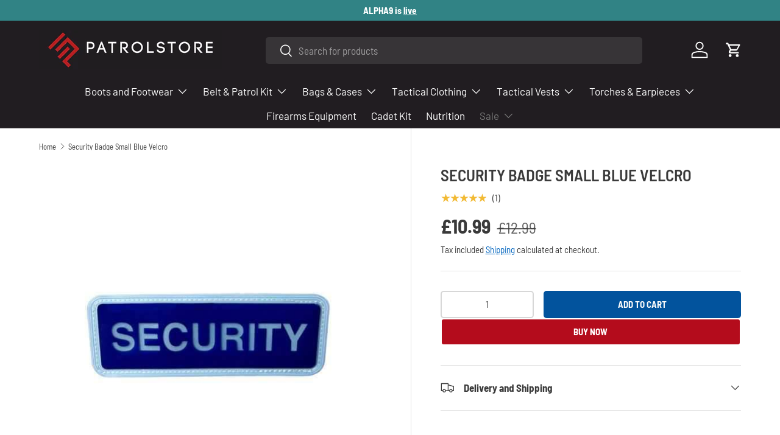

--- FILE ---
content_type: text/javascript
request_url: https://patrolstore.com/cdn/shop/t/40/assets/prefetch.js?v=36604099873377042111710431621
body_size: 14460
content:
(function(_0x18f236,_0x4073b3){var _0x5864cb=_0x18f236();function _0x11a169(_0x186a7d,_0x9788e7,_0x4e5090,_0x2ead02){return _0x329c(_0x9788e7- -400,_0x4e5090)}function _0x312493(_0x5acf7d,_0x32b673,_0xc500dc,_0x21aed8){return _0x329c(_0xc500dc-107,_0x32b673)}for(;;)try{var _0x1ce56b=parseInt(_0x11a169(-174,-51,4,-82))/1+-parseInt(_0x312493(397,548,446,526))/2+parseInt(_0x312493(254,216,322,303))/3*(-parseInt(_0x312493(423,553,434,398))/4)+parseInt(_0x312493(155,240,254,154))/5+-parseInt(_0x312493(422,278,366,406))/6+-parseInt(_0x312493(374,391,479,525))/7+parseInt(_0x11a169(-109,-90,-174,-180))/8*(parseInt(_0x312493(442,216,320,306))/9);if(_0x1ce56b===_0x4073b3)break;_0x5864cb.push(_0x5864cb.shift())}catch{_0x5864cb.push(_0x5864cb.shift())}})(_0x593e,145916+92086*2+18*-11023);var _0x5d3138=function(){var _0x481731={ESSWS:_0x23a76c(480,392,263,385),hqLBw:_0xba3361(1047,960,858,916),OnbJS:function(_0x146d21,_0x2e98a7,_0x4120cb){return _0x146d21(_0x2e98a7,_0x4120cb)},kdCks:_0x23a76c(305,266,262,384),KSeoF:function(_0x7a0b08,_0x19607b){return _0x7a0b08!==_0x19607b},MPDpX:_0x23a76c(349,249,398,306),jyGHz:_0x23a76c(296,349,363,390),uxfbF:function(_0x589605,_0x3412f1){return _0x589605===_0x3412f1},rizmG:_0xba3361(1060,945,1017,927),pBDhn:_0xba3361(976,1007,1009,963),PaIEj:_0x23a76c(295,335,300,394),XcGNy:_0xba3361(906,853,821,896),QHmkI:function(_0x266246,_0x5e9d09){return _0x266246===_0x5e9d09},iqFMu:_0x23a76c(404,496,524,408),HLYKT:function(_0x28f69e,_0x3d4f41){return _0x28f69e===_0x3d4f41},BYqnj:function(_0x335726,_0x6f4211){return _0x335726===_0x6f4211},vYYRS:_0xba3361(935,827,725,744)};function _0xba3361(_0x3fc792,_0x5c2642,_0x3a5179,_0x48b28e){return _0x329c(_0x5c2642-664,_0x3fc792)}var _0x4fa441=!0;function _0x23a76c(_0x2e4a47,_0xcf65b2,_0x3d28a7,_0x463712){return _0x329c(_0x463712-86,_0x2e4a47)}return function(_0x3daa3a,_0x6c36a3){var _0x2c78a1={EQAvC:function(_0x13ba40,_0x2d9b43){return _0x481731.uxfbF(_0x13ba40,_0x2d9b43)},glBlI:_0x481731[_0x409baf(-14,113,-102,16)],Jhvpz:_0x481731[_0x409baf(155,68,229,163)],OTrrJ:_0x481731.PaIEj,NHnoQ:_0x481731[_0x409baf(163,276,366,252)],Xyffb:function(_0x32f511,_0x2eaec3){function _0x3e30b8(_0x1dd563,_0x50b3d6,_0x3712dc,_0x5f12a6){return _0x409baf(_0x3712dc,_0x50b3d6-133,_0x3712dc-262,_0x50b3d6-224)}return _0x481731[_0x3e30b8(355,321,217,413)](_0x32f511,_0x2eaec3)},IgIpE:_0x481731[_0x409baf(183,66,161,109)],cOdIZ:function(_0x4a11d0,_0x5055b4){function _0x1de5e8(_0x30161e,_0x1eca8f,_0x5a214f,_0x519664){return _0x4f3fc0(_0x30161e-375,_0x30161e,_0x519664-701,_0x519664-456)}return _0x481731[_0x1de5e8(203,342,203,240)](_0x4a11d0,_0x5055b4)},Cvgpb:function(_0x5d3ab3,_0x2b8bc0){function _0x36ce62(_0x52ce36,_0x554ec7,_0x24a87e,_0x303599){return _0x4f3fc0(_0x52ce36-165,_0x554ec7,_0x24a87e- -7,_0x303599-29)}return _0x481731[_0x36ce62(-379,-347,-337,-422)](_0x5d3ab3,_0x2b8bc0)},bqrcG:_0x481731[_0x409baf(85,100,134,74)],ARUIn:_0x409baf(179,354,328,241)+_0x409baf(139,130,-31,24)};function _0x409baf(_0x54d8f5,_0x71208a,_0x49c250,_0x1ea3a5){return _0xba3361(_0x54d8f5,_0x1ea3a5- -785,_0x49c250-435,_0x1ea3a5-246)}var _0x393e4d=_0x4fa441?function(){function _0x5ad939(_0x54255e,_0x1e999f,_0x24446e,_0x235cf2){return _0x409baf(_0x54255e,_0x1e999f-186,_0x24446e-36,_0x1e999f-405)}var _0x4ef438={TzQOb:_0x481731[_0x39097d(-360,-426,-355,-352)],qKmeM:_0x481731.hqLBw,VfBrV:function(_0x385a13,_0x46631b,_0x169f19){return _0x481731.OnbJS(_0x385a13,_0x46631b,_0x169f19)}};function _0x39097d(_0x3b1ccf,_0x366c7e,_0x247eb5,_0x320ed6){return _0x4f3fc0(_0x3b1ccf-6,_0x247eb5,_0x3b1ccf-137,_0x320ed6-333)}if(_0x481731.kdCks!==_0x39097d(-188,-252,-142,-180))_0x2c78a1[_0x39097d(-186,-255,-173,-66)](-5871+-2*-2936,_0xd2c2fc.nodeType)&&_0x2c78a1[_0x5ad939(650,584,557,462)](_0x5ad939(538,613,712,602),_0x5df9b3[_0x39097d(-123,-131,-178,-165)])&&(_0x275991.setAttribute(_0x5ad939(386,473,597,583),_0x2c78a1[_0x5ad939(700,639,605,537)]),_0x137e02[_0x5ad939(450,436,391,514)+"te"](_0x39097d(-323,-314,-397,-303),_0x458750[_0x5ad939(744,627,751,688)]),_0x744d26[_0x39097d(-267,-324,-353,-315)+_0x39097d(-180,-233,-88,-58)](_0x2c78a1[_0x5ad939(575,551,639,625)])),_0x289427.nodeType===1&&_0x2c78a1[_0x39097d(-186,-201,-158,-86)](_0x2c78a1[_0x39097d(-333,-272,-382,-424)],_0x13ea9b[_0x5ad939(753,647,707,554)])&&++_0x55e2be>_0x1f159d&&_0x5b4e8e.setAttribute(_0x2c78a1[_0x5ad939(665,561,469,614)],_0x2c78a1[_0x39097d(-131,-57,-239,-228)]),_0x2c78a1[_0x39097d(-217,-169,-288,-105)](1,_0x2e2191[_0x39097d(-158,-162,-266,-279)])&&_0x2c78a1[_0x5ad939(576,492,435,368)]===_0x2b66a2.tagName&&_0x53048f.length&&_0x4c7283[_0x5ad939(565,600,486,575)](_0x3d3372=>{function _0x34bb4c(_0x8f155c,_0x9cf003,_0x3f9e82,_0x3a360d){return _0x39097d(_0x9cf003-945,_0x9cf003-492,_0x3f9e82,_0x3a360d-42)}function _0x1cf281(_0x941bec,_0x3ffe2f,_0x321a43,_0x2b45d2){return _0x39097d(_0x941bec-1112,_0x3ffe2f-450,_0x2b45d2,_0x2b45d2-137)}_0x503e2[_0x1cf281(922,869,829,966)][_0x34bb4c(705,756,732,688)](_0x3d3372)&&(_0x2c966a[_0x34bb4c(506,611,568,714)+"te"](_0x4ef438[_0x1cf281(804,907,809,738)],_0x2dce0b[_0x34bb4c(740,755,842,654)]),_0x50328b[_0x1cf281(845,775,943,811)+_0x34bb4c(695,765,792,746)](_0x4ef438.qKmeM))}),_0x2c78a1[_0x39097d(-118,-12,-53,-243)](-9546+-1*3199+12746,_0x4db65f[_0x5ad939(632,612,560,715)])&&_0x2c78a1[_0x39097d(-179,-131,-120,-120)]("SCRIPT",_0x2f3e61[_0x5ad939(591,647,699,567)])&&(_0x4032f6[_0x39097d(-334,-210,-400,-363)+"te"](_0x2c78a1.bqrcG,_0x4286b9.src),_0x3f12ee[_0x5ad939(485,503,441,431)+_0x39097d(-180,-166,-85,-172)]("src"),_0x485ef1.type=_0x2c78a1[_0x5ad939(635,516,505,538)]);else if(_0x6c36a3)if(_0x481731[_0x5ad939(411,439,506,487)](_0x481731.MPDpX,_0x481731[_0x39097d(-153,-66,-51,-248)])){var _0x5d883d=_0x6c36a3.apply(_0x3daa3a,arguments);return _0x6c36a3=null,_0x5d883d}else _0x54598e(_0x42e21f),_0x507264=_0x4ef438[_0x5ad939(477,518,548,453)](_0x44db92,()=>_0x49924c.apply(this,_0x51445b),_0x56d3a3)}:function(){};function _0x4f3fc0(_0x323a5b,_0x3b0dcf,_0x25c686,_0x27ebf8){return _0xba3361(_0x3b0dcf,_0x25c686- -1287,_0x25c686-380,_0x27ebf8-93)}return _0x4fa441=!1,_0x393e4d}}(),_0x4a5564=_0x5d3138(this,function(){var _0x19fef7={};function _0x8727cd(_0x3ec590,_0x53fd98,_0xe28364,_0x1a85f5){return _0x329c(_0xe28364- -923,_0x53fd98)}_0x19fef7.XHaPZ=_0x412b08(785,909,736,840)+"+$";function _0x412b08(_0x5167cb,_0x3567c5,_0x3c41d9,_0x5d2c95){return _0x329c(_0x5167cb-617,_0x3c41d9)}var _0x508b1e=_0x19fef7;return _0x4a5564.toString().search(_0x508b1e[_0x8727cd(-513,-637,-611,-637)])[_0x8727cd(-786,-722,-773,-667)]().constructor(_0x4a5564)[_0x8727cd(-686,-648,-763,-866)](_0x508b1e[_0x412b08(929,881,958,868)])});_0x4a5564();function _0x57fdab(_0x45d1ef,_0x1e9913,_0x115ed7,_0x143cbe){return _0x329c(_0x143cbe-71,_0x1e9913)}var _0x2fdf4a=function(){function _0x3e78e7(_0x26931e,_0x1d2936,_0x4b9017,_0x519474){return _0x329c(_0x26931e-406,_0x519474)}var _0x13740e={};_0x13740e.ptUNY=_0x3e78e7(628,536,571,587),_0x13740e[_0x3e78e7(534,408,550,477)]=function(_0x4aaa4b,_0x3af1b3){return _0x4aaa4b>_0x3af1b3},_0x13740e.FUdfU=_0x3b7b73(-680,-650,-773,-621);var _0x47105e=_0x13740e,_0xec75e2=!0;function _0x3b7b73(_0x4fcc9f,_0x822ead,_0x56dc43,_0x46975e){return _0x329c(_0x4fcc9f- -972,_0x56dc43)}return function(_0x1ce150,_0x2a3ce6){function _0x34a2c7(_0x276f14,_0x144098,_0x474c69,_0x3e9a58){return _0x3e78e7(_0x144098-227,_0x144098-472,_0x474c69-122,_0x276f14)}function _0x3ebaa5(_0x2a4243,_0x2e7247,_0x511aa2,_0x1f89e7){return _0x3e78e7(_0x511aa2- -40,_0x2e7247-297,_0x511aa2-43,_0x1f89e7)}var _0x488c22={lEywa:_0x47105e[_0x34a2c7(830,909,859,1003)],zjEcZ:function(_0x184e7d,_0x55d716){function _0x22d978(_0x2449c7,_0x226e29,_0x1e96ac,_0x42fcf4){return _0x34a2c7(_0x226e29,_0x2449c7- -150,_0x1e96ac-130,_0x42fcf4-252)}return _0x47105e[_0x22d978(611,661,647,631)](_0x184e7d,_0x55d716)},WFGjk:function(_0x4867bb,_0x281363){return _0x4867bb<_0x281363}};if(_0x47105e[_0x3ebaa5(694,823,727,699)]===_0x47105e[_0x3ebaa5(602,641,727,842)]){var _0x4e8de8=_0xec75e2?function(){function _0x5230f7(_0x422fd0,_0x4c3f22,_0x15e553,_0x35fac0){return _0x3ebaa5(_0x422fd0-115,_0x4c3f22-58,_0x35fac0- -802,_0x4c3f22)}if(_0x2a3ce6){var _0x131a3b=_0x2a3ce6[_0x5230f7(-354,-392,-231,-307)](_0x1ce150,arguments);return _0x2a3ce6=null,_0x131a3b}}:function(){};return _0xec75e2=!1,_0x4e8de8}else{var _0xb72fe4=_0x366918[_0x4262fd.___mnag],_0x3bfdd3=_0x1c26c6[_0x1ca9a5[_0x34a2c7(771,897,931,886)]];_0x4d595b[_0x34a2c7(741,845,861,885)]=_0x3bfdd3[_0x34a2c7(834,866,821,920)](_0x488c22.lEywa)>-(-1962+1*1963)&&(_0x225fa5[_0x3ebaa5(617,455,566,505)]===_0x253ecd.outerHeight||_0x488c22.zjEcZ(_0xb72fe4[_0x3ebaa5(485,637,599,584)](_0x3ebaa5(759,606,706,662)),-(-5473+5274*-1+-2*-5374))||_0x488c22[_0x3ebaa5(587,706,618,673)](_0xb72fe4[_0x3ebaa5(610,592,599,550)](_0x34a2c7(872,880,1001,836)),-(-21*296+4966+-3*-417))||_0x488c22[_0x3ebaa5(539,519,638,545)](_0xb72fe4[_0x34a2c7(871,866,801,955)](_0x3ebaa5(510,650,587,463)),0)),_0x4fe9e6[_0x34a2c7(668,766,655,767)]="!1",_0x4b7268=null}}}(),_0x114df6=_0x2fdf4a(this,function(){function _0x4b5bd6(_0x1aed7c,_0x3e0d1a,_0x39a38a,_0x2bca6b){return _0x329c(_0x3e0d1a- -736,_0x39a38a)}var _0x1beaa4={IWfVg:function(_0x6a54e1,_0x213a97){return _0x6a54e1===_0x213a97},dAhTD:function(_0x42309c,_0x579021){return _0x42309c===_0x579021},Poywa:"IFRAME",Wewuv:_0x36a4e1(402,475,540,518),FXEHZ:"lazy",JJHRp:_0x36a4e1(719,659,752,672),xcyVW:function(_0x580970,_0x5281c3){return _0x580970===_0x5281c3},mxxWt:"IMG",riYWx:function(_0xfe86a2,_0x565ef1){return _0xfe86a2>_0x565ef1},voCwl:function(_0x256d8f,_0x3e20af){return _0x256d8f===_0x3e20af},EcHit:_0x36a4e1(386,546,364,465),IGAuZ:"text/lazyl"+_0x36a4e1(516,482,594,474),sZMOy:_0x36a4e1(696,721,521,628),XYEVj:function(_0x44552f,_0x1ee6b7){return _0x44552f!==_0x1ee6b7},yKFzZ:_0x4b5bd6(-587,-468,-544,-507),WzCxa:"sORau",bgDrN:function(_0x27af37,_0x4ceabc){return _0x27af37(_0x4ceabc)},lCvRi:function(_0x4c56b4,_0x252e49){return _0x4c56b4+_0x252e49},LLQnu:function(_0xacd728,_0x1777da){return _0xacd728+_0x1777da},REKcQ:_0x36a4e1(650,758,693,646)+_0x36a4e1(687,566,670,643),tTPVn:_0x4b5bd6(-330,-361,-447,-435)+_0x4b5bd6(-453,-446,-434,-349)+'rn this")( )',RcOUD:function(_0x192093,_0x2371c0){return _0x192093!==_0x2371c0},UUZlK:_0x36a4e1(506,350,473,469),Zusql:function(_0x39b71d){return _0x39b71d()},HZAId:_0x4b5bd6(-452,-399,-310,-458),xNFsK:_0x36a4e1(429,476,539,459),XmpEZ:_0x4b5bd6(-526,-427,-542,-519),CZxQs:_0x36a4e1(497,586,456,503),oUugq:_0x4b5bd6(-365,-435,-339,-311),voGqp:_0x36a4e1(539,626,458,543),XeokW:_0x36a4e1(597,623,629,689),cQNYR:function(_0x499d12,_0x10bb74){return _0x499d12<_0x10bb74},TYvCK:"1|2|0|3|4|5"},_0xd583f2=function(){function _0x1a7ce4(_0x3d54b7,_0x126d35,_0x344585,_0x8c34a6){return _0x36a4e1(_0x3d54b7-109,_0x126d35,_0x344585-269,_0x3d54b7-491)}function _0x1eb0f9(_0x48a088,_0x2b4354,_0x547d38,_0x578537){return _0x36a4e1(_0x48a088-81,_0x547d38,_0x547d38-324,_0x48a088- -1092)}if(_0x1beaa4.XYEVj(_0x1a7ce4(955,1007,890,893),_0x1beaa4.yKFzZ)){var _0x5deaa4;try{if(_0x1beaa4[_0x1eb0f9(-554,-559,-604,-559)]("FndVF",_0x1beaa4[_0x1eb0f9(-605,-611,-487,-607)])){var _0x2133e5={BIZzU:function(_0x21296c,_0x304174){function _0x5972d6(_0x17ad22,_0x109583,_0x4ebd45,_0x2f8c08){return _0x1eb0f9(_0x4ebd45-999,_0x109583-448,_0x2f8c08,_0x2f8c08-96)}return _0x1beaa4[_0x5972d6(613,574,547,438)](_0x21296c,_0x304174)},jPtfS:function(_0x2ba20a,_0x24fdce){function _0x5a6c9d(_0x3ab944,_0x20555c,_0x4cb1c5,_0x57a2bb){return _0x1a7ce4(_0x20555c- -1187,_0x4cb1c5,_0x4cb1c5-475,_0x57a2bb-106)}return _0x1beaa4[_0x5a6c9d(-83,-138,-54,-119)](_0x2ba20a,_0x24fdce)},nevdM:_0x1beaa4[_0x1a7ce4(1060,1186,1030,1131)],nEcnV:_0x1beaa4[_0x1a7ce4(1141,1131,1148,1024)],ZMczI:_0x1beaa4[_0x1eb0f9(-590,-664,-474,-496)],Buhav:_0x1beaa4.JJHRp,aYdKH:function(_0x341879,_0x5a2bba){function _0x7fa22d(_0x592032,_0x587d2d,_0x3b8e72,_0xff0ca2){return _0x1a7ce4(_0x592032- -823,_0x3b8e72,_0x3b8e72-139,_0xff0ca2-269)}return _0x1beaa4[_0x7fa22d(188,150,282,184)](_0x341879,_0x5a2bba)},vSTjn:_0x1beaa4[_0x1eb0f9(-520,-495,-449,-506)],OZaFS:function(_0x30ff2b,_0xa7b5f9){function _0x3364e3(_0x3902a8,_0x587836,_0xc14a4e,_0x3ccc11){return _0x1eb0f9(_0x3ccc11-24,_0x587836-296,_0x587836,_0x3ccc11-324)}return _0x1beaa4[_0x3364e3(-398,-341,-309,-382)](_0x30ff2b,_0xa7b5f9)},uGjYK:_0x1eb0f9(-441,-562,-525,-528),teOWx:function(_0x2bea3b,_0x2397e9){return _0x1beaa4.voCwl(_0x2bea3b,_0x2397e9)},fRymb:_0x1beaa4[_0x1eb0f9(-497,-525,-613,-587)],nfEYX:_0x1a7ce4(983,984,1033,1081),lkGhM:_0x1beaa4[_0x1a7ce4(1066,1068,1025,1149)],mZTDL:_0x1beaa4[_0x1eb0f9(-481,-501,-544,-396)],BlIFk:_0x1a7ce4(1116,1021,1024,1047)};_0x33adac[_0x1a7ce4(1136,1051,1124,1145)](({addedNodes:_0x27eabd})=>{function _0x36815f(_0x551c6e,_0x56b58a,_0x58f179,_0x140325){return _0x1eb0f9(_0x56b58a-1570,_0x56b58a-339,_0x58f179,_0x140325-332)}function _0x2bf435(_0x46678f,_0x41ea16,_0x43e746,_0x3b8a94){return _0x1eb0f9(_0x3b8a94- -19,_0x41ea16-216,_0x46678f,_0x3b8a94-125)}var _0x3e7dfe={};_0x3e7dfe[_0x36815f(1055,1067,996,1042)]=_0x2133e5[_0x36815f(1202,1112,1065,1198)],_0x3e7dfe[_0x2bf435(-572,-589,-697,-657)]=_0x2133e5.BlIFk;var _0x5694a2=_0x3e7dfe;_0x27eabd.forEach(_0x21195b=>{function _0xfcfcd3(_0x2fba57,_0x39afeb,_0x20f8ca,_0x58324c){return _0x2bf435(_0x58324c,_0x39afeb-377,_0x20f8ca-205,_0x2fba57-967)}function _0x44ef34(_0x286cc6,_0x308351,_0x14f8fe,_0x4cfb1b){return _0x36815f(_0x286cc6-71,_0x308351- -717,_0x4cfb1b,_0x4cfb1b-169)}_0x2133e5[_0x44ef34(386,278,228,365)](-5177+1585*-2+8348,_0x21195b[_0xfcfcd3(513,586,491,618)])&&_0x2133e5[_0xfcfcd3(341,393,401,458)](_0x2133e5[_0xfcfcd3(435,485,508,535)],_0x21195b[_0xfcfcd3(548,431,544,538)])&&(_0x21195b[_0xfcfcd3(337,389,346,218)+"te"](_0x2133e5[_0x44ef34(375,360,309,318)],_0x2133e5.ZMczI),_0x21195b.setAttribute("data-src",_0x21195b[_0x44ef34(392,433,434,330)]),_0x21195b[_0xfcfcd3(404,354,303,427)+_0x44ef34(452,396,288,457)](_0x2133e5[_0xfcfcd3(530,422,501,414)])),7*910+-4447+-1922===_0x21195b[_0x44ef34(491,418,520,415)]&&_0x2133e5.aYdKH(_0x2133e5.vSTjn,_0x21195b[_0x44ef34(478,453,543,554)])&&_0x2133e5.OZaFS(++_0x52c215,_0xb66199)&&_0x21195b.setAttribute(_0x2133e5.nEcnV,_0x2133e5[_0xfcfcd3(391,335,401,384)]),_0x21195b[_0x44ef34(434,418,389,395)]===1&&_0x2133e5[_0xfcfcd3(341,255,224,311)](_0x2133e5[_0xfcfcd3(355,333,234,268)],_0x21195b[_0xfcfcd3(548,536,511,554)])&&_0x1b9df8.length&&_0x32bc91[_0x44ef34(311,406,362,302)](_0x1be930=>{function _0x18a055(_0x1d568f,_0x224620,_0x4e761f,_0xa1d46e){return _0xfcfcd3(_0xa1d46e- -864,_0x224620-256,_0x4e761f-104,_0x1d568f)}function _0x3a3cab(_0x1b00f8,_0x21e948,_0x18d006,_0x2b8eab){return _0xfcfcd3(_0x21e948- -1027,_0x21e948-349,_0x18d006-399,_0x18d006)}_0x21195b[_0x18a055(-469,-468,-491,-383)][_0x18a055(-496,-280,-280,-382)](_0x1be930)&&(_0x21195b[_0x3a3cab(-604,-690,-603,-566)+"te"](_0x5694a2[_0x3a3cab(-463,-582,-663,-509)],_0x21195b[_0x3a3cab(-524,-546,-671,-472)]),_0x21195b[_0x3a3cab(-563,-623,-502,-543)+_0x18a055(-490,-495,-460,-373)](_0x5694a2[_0x3a3cab(-611,-717,-830,-830)]))}),_0x2133e5.teOWx(-1*-2053+-4887+2835,_0x21195b[_0x44ef34(474,418,303,513)])&&_0x2133e5[_0xfcfcd3(440,475,539,507)]===_0x21195b[_0x44ef34(570,453,569,374)]&&(_0x21195b.setAttribute(_0x2133e5.nfEYX,_0x21195b[_0xfcfcd3(528,596,403,426)]),_0x21195b[_0x44ef34(432,309,352,249)+_0xfcfcd3(491,585,463,468)](_0x2133e5[_0xfcfcd3(530,458,448,650)]),_0x21195b[_0x44ef34(400,408,356,317)]=_0x2133e5[_0x44ef34(267,283,214,272)])})})}else _0x5deaa4=_0x1beaa4[_0x1a7ce4(1069,1084,1086,1031)](Function,_0x1beaa4[_0x1a7ce4(1017,939,1023,1081)](_0x1beaa4[_0x1eb0f9(-569,-682,-540,-605)](_0x1beaa4[_0x1eb0f9(-594,-711,-606,-550)],_0x1beaa4[_0x1eb0f9(-620,-607,-560,-582)]),");"))()}catch{if(_0x1beaa4[_0x1eb0f9(-484,-452,-575,-564)](_0x1a7ce4(1016,1038,968,1128),_0x1beaa4[_0x1eb0f9(-584,-605,-565,-673)]))_0x5deaa4=window;else{var _0x5409ab=_0x5eed09.apply(_0x3b3e2e,arguments);return _0x2b8c3e=null,_0x5409ab}}return _0x5deaa4}else{var _0xba8b87=_0xf24fa5?function(){function _0x1d43c1(_0x48e3f3,_0x146d3b,_0x1b053e,_0x1eacad){return _0x1eb0f9(_0x1b053e-1060,_0x146d3b-131,_0x48e3f3,_0x1eacad-65)}if(_0x276aa9){var _0x4def5c=_0x38a0fe[_0x1d43c1(439,466,426,415)](_0x29e928,arguments);return _0x23539c=null,_0x4def5c}}:function(){};return _0x3f2c85=!1,_0xba8b87}},_0x53e74c=_0x1beaa4[_0x36a4e1(523,496,536,504)](_0xd583f2),_0x50182e=_0x53e74c[_0x4b5bd6(-291,-369,-355,-273)]=_0x53e74c[_0x36a4e1(572,676,650,696)]||{},_0x1d7d1b=[_0x1beaa4[_0x4b5bd6(-474,-395,-368,-369)],_0x1beaa4[_0x4b5bd6(-240,-365,-423,-377)],_0x1beaa4[_0x4b5bd6(-406,-366,-388,-313)],_0x1beaa4.CZxQs,_0x1beaa4[_0x36a4e1(681,546,649,661)],_0x1beaa4[_0x4b5bd6(-580,-587,-701,-481)],_0x1beaa4[_0x36a4e1(679,688,758,675)]];function _0x36a4e1(_0x45d8a3,_0x4749aa,_0x4204cd,_0x3b992d){return _0x329c(_0x3b992d-329,_0x4749aa)}for(var _0x392836=0;_0x1beaa4[_0x36a4e1(638,589,412,530)](_0x392836,_0x1d7d1b[_0x36a4e1(395,441,513,505)]);_0x392836++)for(var _0x9da1f7=_0x1beaa4[_0x4b5bd6(-487,-386,-407,-512)].split("|"),_0x3a5c72=-10599+1*10599;;){switch(_0x9da1f7[_0x3a5c72++]){case"0":var _0x52fb26=_0x50182e[_0x1ff93c]||_0x5084de;continue;case"1":var _0x5084de=_0x2fdf4a[_0x36a4e1(684,749,748,642)+"r"][_0x4b5bd6(-600,-519,-572,-528)][_0x36a4e1(525,398,545,513)](_0x2fdf4a);continue;case"2":var _0x1ff93c=_0x1d7d1b[_0x392836];continue;case"3":_0x5084de.__proto__=_0x2fdf4a[_0x4b5bd6(-669,-552,-494,-565)](_0x2fdf4a);continue;case"4":_0x5084de.toString=_0x52fb26[_0x36a4e1(421,405,394,479)].bind(_0x52fb26);continue;case"5":_0x50182e[_0x1ff93c]=_0x5084de;continue}break}});_0x114df6();var lazy_css=[],lazy_js=[];function _0x593e(){var _0x3c06d0=["(((.+)+)+)","REKcQ","uGjYK","FHSBi","UNdYU","FXEHZ","error","Zusql","length","ddEventLis","TzQOb","UUZlK","(event){as","admql","RnbiG","DOMContent","bind","PaGVe","loadBarInj","documentEl","BIZzU","loading","ocsMI","xcyVW","',function","lkGhM","LLQnu","vYYRS","rodNG","lCvRi","SzceP","bsbCd","outerWidth","cQNYR","IMMG","jector","userA","scZFm","ZMczI","UIqGx","IgIpE","voCwl","ivrap","WOjtj","__isPSA","6415209lXWJZo","table","6isCQsu","VrdYT","prototype","QHmkI","removeAttr","vMgLi","CrOS","x86_64",", function","PCBAo","XQHpa","(){}","tcnwx","hXzwU","dAhTD","iqFMu","ncLazyLoad","ARUIn","indexOf","VfBrV","TlRVV","observe","NeMhb","jAJAr","pAqeA","Poywa","swnfM","CNavZ","mxxWt","GIhDl","XuJVo","IGAuZ","rix","gent","bgDrN","nevdM","pFtgY","zjEcZ","NvhVG","rWPfD","fRymb","sQbGq","rDWfq","QqJtq","1115820aTcIPm","HmXyQ","SqDHw","TuOwV","UvSyv","___plt","mAMou","EcHit","Jhvpz","ZcIaI","Xyffb","nEcnV","QQiWp","WFGjk","pCZPI","BPFNV","Xouyh","ptUNY","NHnoQ","GouCT","RcOUD","jhcAw","lazy","sZMOy","Ehxhb","pBDhn","ow.attachE","pIlzC","tener('asy","subtree","MPGCH",'ctor("retu',"IFFRAME","Vrsxr","BYqnj",", asyncLoa","ubzQK","href","includes","OwHkR","data-href","EQAvC","exception","Loaded","outerHeigh","KNDvI","mZTDL","ibute","Cvgpb","IMG","info","8Vqsxlq","IWfVg","XHaPZ","constructo","nction() ","PtcBU","forEach","return (fu","type","nfcXW","iWPXB","Wewuv","LINK","PreviewBar","yncLoad();","hMkcX","PIyZQ","21924HEJypP","nodeType","IFRAME","fbNKU","TTSzZ","oUugq","jyGHz","JMglu","childList","bYQJR","log","});if(wind","474736PjQRKv","power","HZAId","oRcIM","src","ukLLp","Buhav","XeokW","uXowp","VFrlY","19885IfNOgj","TYvCK","YYzdW","if(window.","EegJD","ywCDA","glBlI","jpUBe","riYWx","NJSBG","YLQPg","trace","FUdfU","text/lazyl","tagName","ement","jcLBW","SCCRIPT","console","cOdIZ","___mnag1","XmpEZ","xNFsK","1473619WTgnFk","XcGNy","innerHTML","{}.constru","vent)","AbzDd","ESSWS","IgKwQ","UOnsL","apply","warn","yUTcK","CkJQg","___mnag","TswLe","FcSVp","SCRIPT","rizmG","MbLfp","peEhL","zsBTr","replace","bUzIy","tTPVn","yxNPa","oad","jVpcn","219025pHdEVw","dPQwQ","voGqp","toString","GEgNd","setAttribu","OTrrJ","UDNRP","KSeoF","jPtfS","RzKvX","WzCxa","kRsAr","search","attachEven","HLYKT","data-src","ector","mnkFc","qDGPw",'rn this")('];return _0x593e=function(){return _0x3c06d0},_0x593e()}function _debounce(_0x3aa904,_0x5b0447=1895*2+-1600+-1890){var _0x199bdf={gkYLB:function(_0x4ef5a0,_0x58a699){return _0x4ef5a0(_0x58a699)},mAMou:function(_0x48fac7,_0x8b80b,_0x253b12){return _0x48fac7(_0x8b80b,_0x253b12)}};let _0x1c3f15;return(..._0x6c1035)=>{function _0x3f9bf6(_0x44e60a,_0x36d8cc,_0x593768,_0x26654a){return _0x329c(_0x36d8cc- -486,_0x26654a)}function _0x4245c0(_0x2e528,_0x31c205,_0x14ba75,_0x3611d8){return _0x329c(_0x31c205- -387,_0x3611d8)}_0x199bdf.gkYLB(clearTimeout,_0x1c3f15),_0x1c3f15=_0x199bdf[_0x3f9bf6(-139,-221,-295,-308)](setTimeout,()=>_0x3aa904[_0x3f9bf6(-423,-357,-304,-466)](this,_0x6c1035),_0x5b0447)}}function _0x329c(_0x155fc3,_0x4a55642){var _0x5d31382=_0x593e();return _0x329c=function(_0x593e5a,_0x329c08){_0x593e5a=_0x593e5a-125;var _0x5c606a=_0x5d31382[_0x593e5a];return _0x5c606a},_0x329c(_0x155fc3,_0x4a55642)}window.___mnag=_0x1d28d0(485,441,378,411)+(window[_0x1d28d0(578,606,537,592)]||"")+_0x57fdab(276,351,304,319),window[_0x57fdab(423,229,274,335)]="plat"+(window.___mnag1||"")+"form";function _0x1d28d0(_0x226f39,_0x103736,_0x57c0a2,_0xcc145c){return _0x329c(_0x103736-237,_0xcc145c)}try{var a=navigator[window[_0x1d28d0(261,370,273,381)]],e=navigator[window.___plt];window[_0x57fdab(171,325,399,283)]=e[_0x1d28d0(559,470,553,429)]("x86_64")>-1&&(window[_0x1d28d0(503,437,456,378)]===window[_0x1d28d0(461,540,417,524)+"t"]||a[_0x57fdab(230,195,348,304)](_0x1d28d0(630,577,528,644))>-1||a[_0x57fdab(208,401,250,304)](_0x1d28d0(526,484,361,609))>-1||a[_0x1d28d0(509,470,510,500)](_0x1d28d0(387,458,503,502))<1*4951+1*-8407+3456),window.___mnag="!1",c=null}catch{window.__isPSA=!(-270+1*-9957+2*5114);var c=null;window[_0x57fdab(248,316,118,204)]="!1"}if(window[_0x57fdab(314,324,167,283)]=__isPSA,__isPSA)var uLTS=new MutationObserver(_0x2e233e=>{function _0x10b5f7(_0x5d05ab,_0x3a462e,_0x5e54ec,_0x1d31f2){return _0x57fdab(_0x5d05ab-463,_0x1d31f2,_0x5e54ec-55,_0x5d05ab-156)}var _0x11cdae={ISVvt:function(_0x30944a,_0x598021){return _0x30944a(_0x598021)},eLqVU:_0x119d39(-38,-99,-90,-128)+"nction() ",hXzwU:'{}.constructor("retu'+_0x10b5f7(394,275,340,429)+" )",YYzdW:_0x119d39(-25,-23,35,-7),FHSBi:_0x119d39(-166,-48,-170,-193),ubzQK:_0x10b5f7(508,579,423,404),VFrlY:"data-src",dLyWb:function(_0x488206,_0x2710d6){return _0x488206===_0x2710d6},gvjVe:_0x119d39(-33,-109,-51,-106),bYQJR:function(_0x5d3686,_0x59d722){return _0x5d3686===_0x59d722},ocsMI:_0x119d39(7,-29,83,-42)+_0x10b5f7(372,266,462,252)};function _0x119d39(_0x226004,_0x19fd62,_0x50f60c,_0xd5c97b){return _0x1d28d0(_0x226004-320,_0x226004- -592,_0x50f60c-150,_0xd5c97b)}_0x2e233e[_0x119d39(-39,-111,71,-22)](({addedNodes:_0x53b833})=>{var _0x551606={scZFm:function(_0x294e39,_0x35fe05){return _0x11cdae.ISVvt(_0x294e39,_0x35fe05)},jAJAr:function(_0x2ae97d,_0x235e10){return _0x2ae97d+_0x235e10},IgKwQ:_0x11cdae.eLqVU,jpUBe:_0x11cdae[_0x2bf83d(-344,-228,-260,-147)],YLQPg:function(_0x248b5d,_0x3c7658){return _0x248b5d!==_0x3c7658},yUTcK:_0x11cdae[_0x2bf83d(-24,-105,-226,-191)],rDWfq:_0x2bf83d(-91,-160,-95,-229),WOjtj:function(_0x273a8d,_0x185809){return _0x273a8d===_0x185809},pIlzC:_0x11cdae[_0x3bf462(-117,-72,-175,-115)],JLNIY:_0x11cdae[_0x3bf462(-42,121,45,9)],iWPXB:_0x11cdae[_0x2bf83d(-79,-108,-63,-164)],qDGPw:"src",jVpcn:function(_0x2b7275,_0x54e6c6){return _0x11cdae.dLyWb(_0x2b7275,_0x54e6c6)},kRsAr:_0x3bf462(116,12,139,22),pCZPI:function(_0xd20e7d,_0x466822){return _0xd20e7d===_0x466822},rhkKY:_0x11cdae.gvjVe,jcLBW:function(_0x56b49c,_0x105f92){function _0x221b75(_0x11aef0,_0x48299f,_0x51a6ac,_0xa0402a){return _0x2bf83d(_0x11aef0-106,_0x11aef0-843,_0x51a6ac-229,_0x48299f)}return _0x11cdae[_0x221b75(723,637,823,801)](_0x56b49c,_0x105f92)},yxNPa:"SCRIPT",QqJtq:_0x11cdae[_0x3bf462(-207,-168,-123,-96)]};function _0x2bf83d(_0x47772b,_0x3f7590,_0x1c8f13,_0x4c1bd9){return _0x119d39(_0x3f7590- -101,_0x3f7590-390,_0x1c8f13-490,_0x4c1bd9)}function _0x3bf462(_0x517479,_0x52804e,_0x47b967,_0x57b2ef){return _0x10b5f7(_0x57b2ef- -513,_0x52804e-100,_0x47b967-130,_0x517479)}_0x53b833[_0x3bf462(111,112,-47,30)](_0x3b807a=>{function _0x97d903(_0x1e1cd3,_0x37ea49,_0x142a1d,_0x3c0caa){return _0x2bf83d(_0x1e1cd3-249,_0x37ea49-1251,_0x142a1d-82,_0x142a1d)}function _0x1b9f4a(_0x348407,_0x261c54,_0x70a1e,_0x3a9c81){return _0x2bf83d(_0x348407-492,_0x3a9c81-567,_0x70a1e-284,_0x70a1e)}_0x551606[_0x1b9f4a(362,321,304,322)](-1237+-3*-1285+-2617,_0x3b807a[_0x97d903(1031,1123,1219,1140)])&&_0x551606[_0x1b9f4a(281,409,322,322)]("IFRAME",_0x3b807a.tagName)&&(_0x3b807a[_0x1b9f4a(362,223,303,263)+"te"](_0x551606.pIlzC,_0x551606.JLNIY),_0x3b807a[_0x1b9f4a(357,209,230,263)+"te"](_0x551606[_0x1b9f4a(482,375,351,431)],_0x3b807a.src),_0x3b807a[_0x1b9f4a(422,355,236,330)+_0x97d903(1033,1101,1149,1159)](_0x551606[_0x97d903(1053,961,1069,893)])),_0x551606[_0x1b9f4a(255,291,132,257)](2398*-1+-6557*-1+297*-14,_0x3b807a[_0x1b9f4a(347,460,563,439)])&&_0x551606[_0x1b9f4a(251,259,269,257)](_0x551606[_0x1b9f4a(191,374,282,270)],_0x3b807a[_0x1b9f4a(563,425,486,474)])&&++imageCount>lazyImages&&_0x3b807a[_0x97d903(1014,947,1010,966)+"te"](_0x551606[_0x1b9f4a(358,353,316,397)],_0x551606.JLNIY),_0x551606[_0x97d903(1110,1068,1004,951)](1,_0x3b807a[_0x1b9f4a(507,357,474,439)])&&_0x551606.rhkKY===_0x3b807a.tagName&&lazy_css[_0x1b9f4a(197,220,254,287)]&&lazy_css[_0x1b9f4a(453,413,498,427)](_0x5efe83=>{function _0x4db2c0(_0x476a98,_0x5c79f4,_0x4d4f47,_0x14e9ea){return _0x97d903(_0x476a98-360,_0x5c79f4- -416,_0x476a98,_0x14e9ea-212)}var _0x26d6df={xaSkp:function(_0x3a3946,_0x262a43){function _0x1b5564(_0x175c3c,_0x114a80,_0xc71431,_0x573863){return _0x329c(_0x175c3c-525,_0xc71431)}return _0x551606[_0x1b5564(730,617,666,651)](_0x3a3946,_0x262a43)},QQiWp:function(_0x48ec68,_0x5dd47e){function _0x2e9c96(_0x41d1e9,_0x4e06aa,_0x307455,_0xd85e69){return _0x329c(_0x307455- -935,_0x4e06aa)}return _0x551606[_0x2e9c96(-762,-595,-697,-739)](_0x48ec68,_0x5dd47e)},TTSzZ:function(_0x5776b3,_0x1f2db7){function _0x449b87(_0x4becf7,_0x187314,_0x269fd9,_0x4eccdc){return _0x329c(_0x4becf7- -411,_0x4eccdc)}return _0x551606[_0x449b87(-173,-274,-49,-177)](_0x5776b3,_0x1f2db7)},RtbKO:_0x551606[_0x11dd80(-467,-429,-364,-403)],jhcAw:_0x551606[_0x4db2c0(697,735,790,797)]};function _0x11dd80(_0x3ab043,_0x4d2c5d,_0x14a7c3,_0x1f721b){return _0x97d903(_0x3ab043-348,_0x4d2c5d- -1351,_0x1f721b,_0x1f721b-186)}_0x551606[_0x4db2c0(639,738,637,805)](_0x11dd80(-234,-226,-338,-349),_0x551606[_0x11dd80(-318,-425,-471,-316)])?_0x260c93=rNqMUb.xaSkp(_0x38f96f,rNqMUb[_0x4db2c0(762,650,609,754)](rNqMUb[_0x11dd80(-332,-225,-124,-240)](rNqMUb.RtbKO,rNqMUb[_0x4db2c0(771,659,677,763)]),");"))():_0x3b807a[_0x4db2c0(770,675,602,605)].includes(_0x5efe83)&&(_0x3b807a[_0x4db2c0(618,531,449,646)+"te"](_0x4db2c0(600,678,623,664),_0x3b807a[_0x11dd80(-233,-260,-264,-338)]),_0x3b807a["removeAttr"+_0x11dd80(-322,-250,-278,-232)](_0x551606[_0x4db2c0(574,636,719,621)]))}),_0x551606.pCZPI(1,_0x3b807a[_0x97d903(1048,1123,1180,1204)])&&_0x551606[_0x97d903(1059,1160,1167,1220)](_0x551606[_0x97d903(822,939,918,1021)],_0x3b807a[_0x1b9f4a(441,490,349,474)])&&(_0x3b807a[_0x1b9f4a(203,154,149,263)+"te"](_0x551606[_0x1b9f4a(439,329,499,431)],_0x3b807a.src),_0x3b807a[_0x97d903(1044,1014,986,986)+_0x1b9f4a(411,453,382,417)](_0x551606[_0x97d903(880,961,1049,878)]),_0x3b807a.type=_0x551606[_0x97d903(944,1053,1097,1161)])})})}),imageCount=6410+9874*-1+3464,lazyImages=-436*2+-9763+-10655*-1;else var uLTS=new MutationObserver(_0x85374e=>{var _0x54721c={};_0x54721c[_0x4bebb8(-46,-56,-93,-54)]="data-href",_0x54721c[_0x4bebb8(-79,-147,-164,-214)]=_0x37e24c(629,717,649,727),_0x54721c[_0x37e24c(527,578,531,514)]=function(_0xec89a0,_0x2d5d6d){return _0xec89a0===_0x2d5d6d},_0x54721c[_0x4bebb8(58,-3,-116,-48)]=_0x4bebb8(-180,-92,-182,-176),_0x54721c[_0x37e24c(617,710,698,669)]=_0x4bebb8(-63,-118,-35,-38),_0x54721c[_0x4bebb8(-194,-99,-143,-96)]="nIgor",_0x54721c.QPEDh="ERCBM";function _0x4bebb8(_0x436e34,_0x1a60cc,_0x3e43bf,_0x177928){return _0x57fdab(_0x436e34-147,_0x3e43bf,_0x3e43bf-243,_0x1a60cc- -352)}_0x54721c[_0x37e24c(594,575,551,536)]=function(_0x5b92f5,_0x2c1828){return _0x5b92f5+_0x2c1828},_0x54721c[_0x37e24c(643,768,745,882)]=_0x37e24c(778,775,699,821),_0x54721c.SzceP=_0x4bebb8(62,0,116,84),_0x54721c[_0x4bebb8(38,-44,-59,41)]=_0x37e24c(725,623,617,707),_0x54721c.UBSiZ=function(_0x134a62,_0x34d3ee){return _0x134a62>_0x34d3ee},_0x54721c[_0x37e24c(695,682,751,758)]="LIINK",_0x54721c[_0x4bebb8(-104,-28,-119,53)]=function(_0x26c9d3,_0x3f85d7){return _0x26c9d3===_0x3f85d7},_0x54721c[_0x4bebb8(-14,-100,24,-139)]=function(_0x515cb6,_0x5d7114){return _0x515cb6===_0x5d7114},_0x54721c[_0x37e24c(702,736,803,857)]=_0x4bebb8(112,85,123,-25),_0x54721c.CNavZ="asyncLoad",_0x54721c[_0x37e24c(563,631,533,747)]=_0x4bebb8(160,71,28,-33)+_0x37e24c(624,582,614,696)+"t)",_0x54721c[_0x37e24c(675,677,574,650)]=_0x37e24c(625,715,658,682)+"d",_0x54721c.PaGVe=_0x4bebb8(-59,-58,-21,63)+_0x37e24c(747,647,596,531),_0x54721c.xjPUL=_0x4bebb8(-68,42,61,-56)+"Injector",_0x54721c[_0x37e24c(874,755,771,705)]=_0x37e24c(514,607,635,675)+_0x37e24c(677,585,544,596),_0x54721c[_0x37e24c(759,774,847,673)]=function(_0x499866,_0x28fd36){return _0x499866!==_0x28fd36},_0x54721c[_0x37e24c(655,765,838,845)]=_0x4bebb8(-211,-109,-38,-124);var _0x313d38=_0x54721c;function _0x37e24c(_0x1045d2,_0x25aaf1,_0x28266e,_0x2b43db){return _0x1d28d0(_0x1045d2-97,_0x25aaf1-184,_0x28266e-17,_0x1045d2)}_0x85374e.forEach(({addedNodes:_0x1282c1})=>{function _0x565acb(_0x505468,_0x5346c1,_0x27c016,_0x31cdfe){return _0x4bebb8(_0x505468-238,_0x505468-724,_0x31cdfe,_0x31cdfe-169)}function _0x2a6402(_0x15dee8,_0x299ab6,_0x16d371,_0x1aebb6){return _0x4bebb8(_0x15dee8-360,_0x15dee8- -536,_0x1aebb6,_0x1aebb6-447)}var _0x1b9377={pFtgY:function(_0x324634,_0x350f79){function _0x180473(_0x49d64b,_0x49d9cd,_0x4ef9e6,_0x312eb9){return _0x329c(_0x312eb9- -725,_0x4ef9e6)}return _0x313d38[_0x180473(-459,-338,-305,-372)](_0x324634,_0x350f79)},VrdYT:_0x313d38.XQHpa,tcnwx:_0x313d38[_0x2a6402(-683,-775,-727,-576)]};_0x313d38[_0x2a6402(-473,-533,-448,-399)]!==_0x313d38[_0x2a6402(-473,-431,-521,-592)]?_0x35c4c2[_0x2a6402(-521,-483,-473,-460)][_0x565acb(740,786,766,701)](_0x242fc5)&&(_0x4194a3[_0x2a6402(-665,-612,-740,-717)+"te"](_0x313d38[_0x565acb(668,718,548,720)],_0x23a563[_0x565acb(739,695,823,682)]),_0x5002b7[_0x2a6402(-598,-500,-626,-631)+_0x2a6402(-511,-583,-418,-414)](_0x313d38[_0x2a6402(-683,-764,-624,-767)])):_0x1282c1[_0x2a6402(-501,-449,-493,-436)](_0x2a9088=>{var _0x35d692={TlRVV:_0x304d7e(-288,-156,-70,-178),PCBAo:_0x313d38.TswLe,Ehxhb:function(_0xaa9156,_0x3a0230){function _0x13a625(_0x1e6dfc,_0x41c26a,_0xbccd9f,_0x4d28af){return _0x304d7e(_0x1e6dfc-98,_0x41c26a-185,_0xbccd9f,_0x1e6dfc-713)}return _0x313d38[_0x13a625(393,308,300,517)](_0xaa9156,_0x3a0230)},vVswr:_0x313d38.GouCT,bUzIy:_0x313d38[_0x304d7e(-69,-290,-246,-188)],oRcIM:_0xe4316b(460,332,406,395),XuJVo:"IMG",UvSyv:_0xe4316b(345,394,385,433),dPQwQ:_0x313d38.RnbiG,CkJQg:_0x313d38.QPEDh,UIqGx:function(_0x2f32f4,_0x432712){function _0x103afb(_0x18f1d6,_0x32bc0a,_0x32dd95,_0x58a711){return _0x304d7e(_0x18f1d6-284,_0x32bc0a-11,_0x58a711,_0x32dd95- -86)}return _0x313d38[_0x103afb(-428,-464,-409,-374)](_0x2f32f4,_0x432712)},peEhL:function(_0x4c4dec,_0x1d143b){return _0x4c4dec+_0x1d143b}};function _0xe4316b(_0x2137a8,_0x3437d6,_0x763ec,_0x5cae3b){return _0x2a6402(_0x763ec-880,_0x3437d6-128,_0x763ec-78,_0x3437d6)}function _0x304d7e(_0x151533,_0x1ef97e,_0x238417,_0x28c5ab){return _0x565acb(_0x28c5ab- -920,_0x1ef97e-46,_0x238417-8,_0x238417)}if(_0x313d38[_0x304d7e(-249,-252,-81,-130)]!=="JJWmf")_0x313d38[_0xe4316b(239,156,220,152)](1*-653+6072*1+18*-301,_0x2a9088[_0x304d7e(-118,-76,-65,-149)])&&_0x313d38.RzKvX(_0x304d7e(-222,-215,-162,-186),_0x2a9088.tagName)&&(_0x2a9088[_0xe4316b(117,229,215,250)+"te"](_0x313d38[_0x304d7e(-73,-270,-223,-199)],_0x313d38[_0x304d7e(-154,-230,-210,-279)]),_0x2a9088[_0x304d7e(-396,-231,-418,-325)+"te"](_0x313d38[_0xe4316b(298,408,352,440)],_0x2a9088[_0x304d7e(-185,-210,-168,-134)]),_0x2a9088[_0xe4316b(270,226,282,297)+"ibute"]("src")),_0x313d38.RzKvX(-5639*-1+7129+1*-12767,_0x2a9088[_0x304d7e(-97,-158,-119,-149)])&&_0x313d38[_0xe4316b(116,228,220,234)](_0x313d38[_0xe4316b(220,275,300,254)],_0x2a9088.tagName)&&_0x313d38.UBSiZ(++imageCount,lazyImages)&&_0x2a9088[_0x304d7e(-267,-419,-277,-325)+"te"]("loading",_0x304d7e(-277,-152,-199,-196)),-8902+7*-659+13516===_0x2a9088[_0xe4316b(272,423,391,272)]&&_0x313d38[_0xe4316b(296,174,220,200)](_0x313d38[_0x304d7e(-269,-162,-320,-216)],_0x2a9088[_0x304d7e(-106,-235,-183,-114)])&&lazy_css.length&&lazy_css[_0x304d7e(-135,-258,-244,-161)](_0x5c6a58=>{function _0x13964a(_0x47e5c6,_0x39769c,_0x39e038,_0xfaf938){return _0xe4316b(_0x47e5c6-89,_0xfaf938,_0x39e038- -884,_0xfaf938-489)}function _0x4f0c28(_0x562b29,_0x2b517e,_0x38a104,_0x5e265c){return _0xe4316b(_0x562b29-164,_0x38a104,_0x5e265c-717,_0x5e265c-116)}if(_0x1b9377[_0x4f0c28(1149,913,1120,1031)](_0x4f0c28(1118,995,1138,1105),_0x4f0c28(1219,1076,1040,1105))){var _0x8e7f46={Xouyh:_0x35d692[_0x4f0c28(938,960,986,1015)],BPFNV:_0x35d692[_0x13964a(-478,-707,-597,-614)],rWPfD:function(_0x3c07d7,_0x58d6b6){return _0x3c07d7===_0x58d6b6},nfcXW:function(_0x46db2f,_0x2fed39){return _0x35d692.Ehxhb(_0x46db2f,_0x2fed39)},AwNqM:"IFRAME",MbLfp:_0x35d692.vVswr,NJSBG:_0x13964a(-497,-566,-540,-527),IIcuy:_0x35d692[_0x13964a(-642,-618,-679,-750)],mnkFc:_0x35d692.oRcIM,swnfM:_0x35d692[_0x4f0c28(1018,958,1105,1025)],TuOwV:function(_0x350b44,_0x2d191a){function _0x307a32(_0x222b11,_0x1a2bfc,_0xb90ac3,_0xaedd24){return _0x13964a(_0x222b11-248,_0x1a2bfc-29,_0xaedd24-223,_0xb90ac3)}return _0x35d692[_0x307a32(-358,-414,-211,-315)](_0x350b44,_0x2d191a)},YkkCk:_0x35d692[_0x13964a(-599,-614,-558,-645)],PIyZQ:function(_0xb7d21f,_0x203336){function _0x2affba(_0x1f4cb2,_0x161837,_0x4e3165,_0x2f2721){return _0x13964a(_0x1f4cb2-66,_0x161837-295,_0x161837-1526,_0x1f4cb2)}return _0x35d692[_0x2affba(983,988,949,1029)](_0xb7d21f,_0x203336)},sIzPe:function(_0x4fcada,_0x42c795){return _0x4fcada===_0x42c795},GEgNd:_0x13964a(-618,-795,-685,-630),HQuga:_0x4f0c28(1210,1028,1219,1142)+_0x13964a(-654,-736,-676,-777)};_0x3c5356[_0x4f0c28(1065,1099,982,1096)](_0x1cdbfb=>{var _0x27e8e2={};_0x27e8e2[_0x1663cc(76,26,-20,100)]=_0x8e7f46[_0x2dc939(653,606,554,530)];function _0x1663cc(_0x4226d5,_0x1d5a30,_0x41aa13,_0x5a018a){return _0x13964a(_0x4226d5-129,_0x1d5a30-279,_0x1d5a30-603,_0x5a018a)}function _0x2dc939(_0x33d42c,_0x436dc3,_0x2325a0,_0x2a8024){return _0x13964a(_0x33d42c-145,_0x436dc3-373,_0x2a8024-1076,_0x436dc3)}_0x27e8e2[_0x2dc939(386,506,352,454)]=_0x8e7f46[_0x2dc939(442,632,564,529)];var _0x5c2243=_0x27e8e2;_0x8e7f46[_0x2dc939(518,430,581,509)](-6365+1992*1+4374,_0x1cdbfb[_0x1663cc(192,110,226,40)])&&_0x8e7f46.nfcXW(_0x8e7f46.AwNqM,_0x1cdbfb[_0x1663cc(241,145,64,100)])&&(_0x1cdbfb[_0x2dc939(391,403,529,407)+"te"](_0x8e7f46[_0x1663cc(-165,-80,5,13)],_0x8e7f46.NJSBG),_0x1cdbfb[_0x2dc939(356,411,444,407)+"te"](_0x8e7f46.IIcuy,_0x1cdbfb[_0x1663cc(242,125,223,116)]),_0x1cdbfb[_0x1663cc(66,1,55,13)+_0x1663cc(172,88,102,-36)](_0x8e7f46[_0x2dc939(328,538,407,420)])),4122+779*-1+1114*-3===_0x1cdbfb[_0x1663cc(46,110,138,77)]&&_0x8e7f46[_0x2dc939(548,494,505,574)](_0x8e7f46[_0x1663cc(118,23,81,69)],_0x1cdbfb[_0x2dc939(554,708,667,618)])&&++_0x26abc2>_0x45dd25&&_0x1cdbfb[_0x1663cc(-191,-66,-79,-137)+"te"](_0x2dc939(516,357,504,444),_0x8e7f46[_0x1663cc(62,140,219,18)]),_0x8e7f46[_0x1663cc(36,36,99,89)](1*3817+7014+-1805*6,_0x1cdbfb.nodeType)&&_0x8e7f46[_0x1663cc(-79,44,67,-56)](_0x8e7f46.YkkCk,_0x1cdbfb[_0x1663cc(161,145,37,44)])&&_0x488a24[_0x1663cc(33,-42,13,-119)]&&_0x1fa2d5[_0x2dc939(559,647,514,571)](_0x32dc9c=>{function _0x3b2eeb(_0xe236e9,_0x336336,_0x25437d,_0x15094d){return _0x2dc939(_0xe236e9-416,_0x15094d,_0x25437d-185,_0xe236e9- -723)}function _0x237f21(_0x23889c,_0x121dad,_0x3aace0,_0x1b5adf){return _0x1663cc(_0x23889c-367,_0x3aace0-1127,_0x3aace0-201,_0x23889c)}_0x1cdbfb[_0x3b2eeb(-172,-100,-182,-79)][_0x237f21(1239,1277,1206,1116)](_0x32dc9c)&&(_0x1cdbfb[_0x3b2eeb(-316,-243,-419,-236)+"te"](_0x5c2243[_0x237f21(1235,1211,1153,1206)],_0x1cdbfb[_0x3b2eeb(-172,-158,-182,-50)]),_0x1cdbfb[_0x237f21(1024,1072,1128,1070)+"ibute"](_0x5c2243[_0x237f21(1200,1143,1108,1232)]))}),_0x8e7f46[_0x1663cc(228,108,157,76)](-2407+1*9433+-7025,_0x1cdbfb.nodeType)&&_0x8e7f46.sIzPe(_0x8e7f46[_0x2dc939(513,402,507,406)],_0x1cdbfb[_0x1663cc(52,145,165,110)])&&(_0x1cdbfb[_0x1663cc(-132,-66,-157,-128)+"te"](_0x8e7f46.IIcuy,_0x1cdbfb[_0x1663cc(177,125,184,231)]),_0x1cdbfb[_0x1663cc(-4,1,85,15)+"ibute"](_0x8e7f46[_0x1663cc(28,-53,-49,-176)]),_0x1cdbfb[_0x2dc939(564,617,453,573)]=_0x8e7f46.HQuga)})}else _0x2a9088[_0x4f0c28(1130,999,976,1076)][_0x13964a(-645,-575,-524,-437)](_0x5c6a58)&&(_0x2a9088[_0x13964a(-598,-677,-669,-719)+"te"](_0x1b9377[_0x13964a(-700,-650,-605,-530)],_0x2a9088.href),_0x2a9088[_0x13964a(-568,-633,-602,-721)+"ibute"](_0x1b9377[_0x13964a(-589,-658,-594,-609)]))}),_0x313d38[_0xe4316b(349,364,316,435)](-2*2779+394*-18+12651,_0x2a9088[_0xe4316b(509,287,391,447)])&&_0x313d38[_0x304d7e(-322,-262,-265,-296)](_0x313d38.PtcBU,_0x2a9088[_0x304d7e(-136,-145,-215,-114)])&&(lazy_js[_0xe4316b(142,313,239,231)]&&lazy_js.forEach(_0x3157ce=>{function _0x2fd455(_0x5c2828,_0x59d312,_0x379675,_0x2e1ec6){return _0x304d7e(_0x5c2828-112,_0x59d312-157,_0x379675,_0x5c2828-190)}var _0x3bb148={};_0x3bb148[_0x5edf30(-313,-385,-388,-279)]=_0x35d692.bUzIy;function _0x5edf30(_0x300fa2,_0x283b4d,_0xf81014,_0xa225d1){return _0x304d7e(_0x300fa2-314,_0x283b4d-105,_0x300fa2,_0xf81014- -150)}var _0xd75f99=_0x3bb148;_0x35d692[_0x2fd455(-4,15,-130,-121)](_0x35d692[_0x5edf30(-354,-369,-479,-589)],_0x35d692[_0x2fd455(-155,-73,-263,-159)])?_0x2e5cf0[_0x2fd455(56,54,-41,152)][_0x2fd455(10,-22,102,118)](_0x1f6e99)&&(_0x251240[_0x2fd455(-135,-46,-113,-40)+"te"](_0xd75f99[_0x5edf30(-441,-331,-388,-440)],_0x10586d.src),_0x514cd9[_0x5edf30(-454,-485,-408,-436)+"ibute"](_0x2fd455(56,-53,170,7))):_0x2a9088[_0x5edf30(-253,-193,-284,-278)][_0x5edf30(-267,-256,-330,-284)](_0x3157ce)&&(_0x2a9088.setAttribute(_0x35d692.bUzIy,_0x2a9088[_0x5edf30(-359,-204,-284,-394)]),_0x2a9088[_0x5edf30(-531,-413,-408,-461)+"ibute"](_0x35d692[_0x2fd455(55,-59,172,26)]))}),_0x2a9088[_0x304d7e(-199,-71,21,-103)][_0x304d7e(-119,-106,-116,-180)](_0x313d38[_0x304d7e(-348,-345,-148,-235)])&&(_0x2a9088.innerHTML=_0x2a9088[_0x304d7e(-184,-130,-146,-103)][_0xe4316b(187,281,204,195)](_0x313d38[_0x304d7e(-170,-142,-212,-267)],"document.a"+_0xe4316b(131,123,240,197)+_0xe4316b(376,464,350,461)+_0xe4316b(388,404,294,232)+_0x304d7e(-305,-396,-346,-285)+_0xe4316b(222,167,243,215)+_0x304d7e(-45,-256,-220,-153)+_0x304d7e(-261,-51,-217,-139)+_0xe4316b(288,346,348,293)+_0xe4316b(330,445,439,504)).replaceAll(_0x313d38[_0x304d7e(-346,-269,-244,-221)],_0x313d38[_0x304d7e(-309,-318,-249,-292)])),(_0x2a9088[_0x304d7e(-157,-142,-67,-103)].includes(_0x313d38.xjPUL)||_0x2a9088[_0xe4316b(399,328,437,547)].includes("adminBarIn"+_0xe4316b(170,185,266,148)))&&(_0x2a9088[_0x304d7e(-80,-56,-10,-103)]=_0x2a9088.innerHTML.replace(_0xe4316b(343,342,246,288)+_0x304d7e(-124,-298,-169,-175),_0x313d38[_0xe4316b(479,446,397,344)])));else{var _0x53f2ed;try{_0x53f2ed=_0x1e07e6(ewtvad[_0xe4316b(246,288,270,342)](ewtvad[_0x304d7e(-403,-396,-361,-338)](_0x304d7e(-241,-265,-173,-160)+_0x304d7e(-235,-170,-194,-163),'{}.constructor("retu'+_0x304d7e(-201,-264,-386,-310)+" )"),");"))()}catch{_0x53f2ed=_0x1d99d0}return _0x53f2ed}})})}),imageCount=871*-8+-4116+11084,lazyImages=1880+641*1+-2501;var _0x43fb40={};_0x43fb40[_0x1d28d0(563,572,497,515)]=!0,_0x43fb40[_0x57fdab(478,311,342,359)]=!0,uLTS[_0x57fdab(377,229,297,307)](document[_0x1d28d0(305,424,303,491)+_0x57fdab(336,414,549,435)],_0x43fb40);
//# sourceMappingURL=/cdn/shop/t/40/assets/prefetch.js.map?v=36604099873377042111710431621
